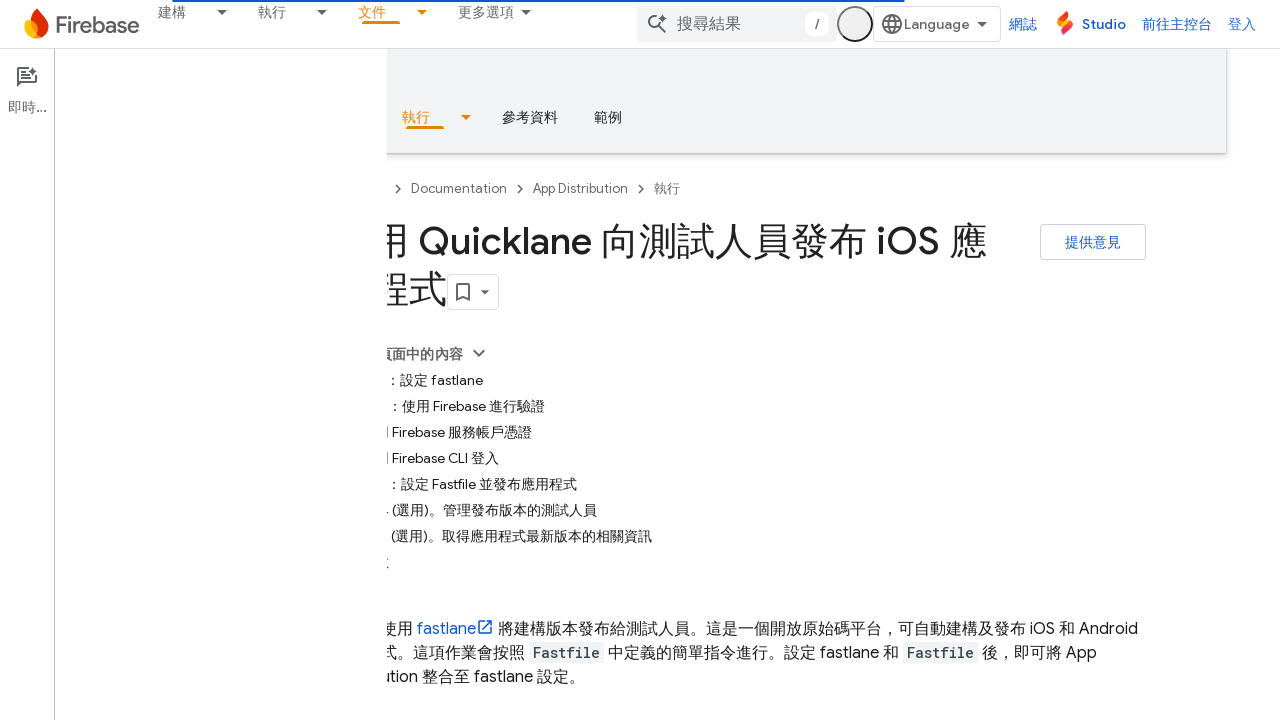

--- FILE ---
content_type: text/html; charset=UTF-8
request_url: https://feedback-pa.clients6.google.com/static/proxy.html?usegapi=1&jsh=m%3B%2F_%2Fscs%2Fabc-static%2F_%2Fjs%2Fk%3Dgapi.lb.en.OE6tiwO4KJo.O%2Fd%3D1%2Frs%3DAHpOoo_Itz6IAL6GO-n8kgAepm47TBsg1Q%2Fm%3D__features__
body_size: 78
content:
<!DOCTYPE html>
<html>
<head>
<title></title>
<meta http-equiv="X-UA-Compatible" content="IE=edge" />
<script type="text/javascript" nonce="_1SWnbCbdZJmeBW8lcIA7w">
  window['startup'] = function() {
    googleapis.server.init();
  };
</script>
<script type="text/javascript"
  src="https://apis.google.com/js/googleapis.proxy.js?onload=startup" async
  defer nonce="_1SWnbCbdZJmeBW8lcIA7w"></script>
</head>
<body>
</body>
</html>


--- FILE ---
content_type: text/javascript
request_url: https://www.gstatic.com/devrel-devsite/prod/v3df8aae39978de8281d519c083a1ff09816fe422ab8f1bf9f8e360a62fb9949d/firebase/js/devsite_devsite_cookie_notification_bar_module__zh_tw.js
body_size: -854
content:
(function(_ds){var window=this;var w1=function(){return"devsite-cookie-notification-bar"},Cra=async function(a){const b=await _ds.v(),c=document.documentElement.lang||"en";var d=b.getConfig();const e=_ds.A(d,16),f=_ds.hk(d,30);d=_ds.dk(d,31);await b.hasMendelFlagAccess("MiscFeatureFlags","regional_cookie_consent_exemption")?(a.ea=!0,a.ma.resolve()):f===4?a.o=new _ds.sS(a,{category:"2A",language:c,siteId:e,analyticsStorage:d}):f===3?a.o=new _ds.sS(a,{category:"2B",language:c,siteId:e,analyticsStorage:d}):(a.ea=!0,a.ma.resolve())},
Dra=function(a){a.o&&(a.o.listen("loaded",async()=>{a.ma.resolve();const b=await _ds.v();await x1(a);await a.hasAccepted()?await b.getStorage().set("cookies_accepted","","true"):(await b.getStorage().remove("cookies_accepted",""),await _ds.is(b.getStorage()));a.dispatchEvent(new CustomEvent("devsite-analytics-observation",{detail:{category:"cookie_bar",action:"loaded"},bubbles:!0}))}),a.o.listen("visibilitychange",()=>{x1(a)}),a.o.listen("statuschange",async()=>{const b=await _ds.v(),c=await a.hasAccepted();
c?await b.getStorage().get("cookies_accepted","")!=="true"&&await b.getStorage().set("cookies_accepted","","true"):(await b.getStorage().remove("cookies_accepted",""),await _ds.is(b.getStorage()));a.dispatchEvent(new CustomEvent("devsite-analytics-observation",{detail:{category:"cookie_bar",action:"status_changed",label:c?"accepted":"rejected"},bubbles:!0}))}),a.eventHandler.listen(document.body,"devsite-sticky-resize",()=>x1(a)))},x1=async function(a){if(a.o){var b=await a.o.rendered;b instanceof
HTMLElement&&(await a.isVisible()?document.body.style.setProperty("--devsite-cookie-bar-height",getComputedStyle(b).height):document.body.style.removeProperty("--devsite-cookie-bar-height"))}},y1=class extends _ds.dC{constructor(){super(...arguments);this.ma=new _ds.Ah;this.o=null;this.ea=!1;this.eventHandler=new _ds.u}Na(){return this}async connectedCallback(){super.connectedCallback();await Cra(this);Dra(this)}disconnectedCallback(){super.disconnectedCallback();if(this.o){let a;(a=this.o)==null||
a.destroy()}document.body.style.removeProperty("--devsite-cookie-bar-height");this.ma=new _ds.Ah;_ds.D(this.eventHandler)}async hasAccepted(){await this.ready();if(this.ea)return!0;let a;return((a=this.o)==null?void 0:a.status)==="ACCEPTED"||!1}async isVisible(){await this.ready();let a;return((a=this.o)==null?void 0:a.visible)||!1}async ready(){return this.ma.promise}async getCookieNotificationBar(){await this.ready();return this.o}};y1.prototype.getCookieNotificationBar=y1.prototype.getCookieNotificationBar;
y1.getTagName=w1;try{window.customElements.define(w1(),y1)}catch(a){console.warn("Unrecognized DevSite custom element - DevsiteCookieNotificationBar",a)};})(_ds_www);


--- FILE ---
content_type: text/javascript
request_url: https://www.gstatic.com/devrel-devsite/prod/v3df8aae39978de8281d519c083a1ff09816fe422ab8f1bf9f8e360a62fb9949d/firebase/js/devsite_devsite_thumb_rating_module__zh_tw.js
body_size: -854
content:
(function(_ds){var window=this;var dBa=function(a){var b=a.position;const c=a.sD;a=a.tD;b=_ds.U(_ds.eD(),'<div class="devsite-thumb-rating" role="form" aria-labelledby="devsite-thumb-label-'+_ds.S(b)+'"><div class="devsite-thumb-label" id="devsite-thumb-label-'+_ds.S(b)+'">');_ds.V(b,"\u9019\u5c0d\u4f60\u6709\u5e6b\u52a9\u55ce\uff1f");_ds.U(_ds.V(_ds.V(_ds.U(b,'</div><div class="devsite-thumbs">'),x8(a.label,a.class,a.type)),x8(c.label,c.class,c.type)),"</div></div>");return b},x8=function(a,b,c){let d;c==="thumb-down-filled"?
d=(0,_ds.O)('<path d="M3,17h6.31l-0.95,4.57l-0.03,0.32c0,0.41,0.17,0.79,0.44,1.06L9.83,24c0,0,7.09-6.85,7.17-7V4H6C5.17,4,4.46,4.5,4.16,5.22 l-3.02,7.05C1.05,12.5,1,12.74,1,13v2C1,16.1,1.9,17,3,17z"></path><path d="M19,17h4V4h-4V17L19,17z"></path>'):c==="thumb-down-outline"?d=(0,_ds.O)('<path d="M3,17h6.31l-0.95,4.57l-0.03,0.32c0,0.41,0.17,0.79,0.44,1.06L9.83,24c0,0,7.09-6.85,7.17-7h5V4H6 C5.17,4,4.46,4.5,4.16,5.22l-3.02,7.05C1.05,12.5,1,12.74,1,13v2C1,16.1,1.9,17,3,17z M17,6h3v9h-3V6z M3,13l3-7h9v10l-4.34,4.34 L12,15H3V13z"></path>'):
c==="thumb-up-filled"?d=(0,_ds.O)('<path d="M21,7h-6.31l0.95-4.57l0.03-0.32c0-0.41-0.17-0.79-0.44-1.06L14.17,0c0,0-7.09,6.85-7.17,7v13h11c0.83,0,1.54-0.5,1.84-1.22 l3.02-7.05C22.95,11.5,23,11.26,23,11V9C23,7.9,22.1,7,21,7z"></path><path d="M5,7H1v13h4V7L5,7z"></path>'):c==="thumb-up-outline"?d=(0,_ds.O)('<path d="M21,7h-6.31l0.95-4.57l0.03-0.32c0-0.41-0.17-0.79-0.44-1.06L14.17,0c0,0-7.09,6.85-7.17,7H2v13h16 c0.83,0,1.54-0.5,1.84-1.22l3.02-7.05C22.95,11.5,23,11.26,23,11V9C23,7.9,22.1,7,21,7z M7,18H4V9h3V18z M21,11l-3,7H9V8l4.34-4.34 L12,9h9V11z"></path>'):
d="";return _ds.U(_ds.V(_ds.U(_ds.eD(),'<button class="devsite-thumb '+_ds.S(b)+'" data-title="'+_ds.S(a)+'" aria-label="'+_ds.S(a)+'"><svg class="devsite-thumb-icon" viewBox="0 0 24 24" aria-hidden="true">'),d),"</svg></button>")},eBa=function(a){const b=a.categories,c=a.fD,d=a.sp;a='<devsite-dialog class="devsite-thumb-rating-dialog" id="'+_ds.S(a.Kp)+'"><div class="devsite-dialog-contents"><h3 class="no-link" tabindex="-1">';a+='\u63d0\u4ea4\u610f\u898b\u56de\u994b\u7684\u539f\u56e0\u70ba\u4f55\uff1f</h3><form class="devsite-thumb-rating-categories">';
const e=b.length;for(let f=0;f<e;f++){const g=b[f];a+='<div class="devsite-thumb-rating-category"><input type="radio" name="'+_ds.S(g.getType())+'" id="'+_ds.S(g.getId())+'"><label for="'+_ds.S(g.getId())+'">'+_ds.zC(g.o())+"</label></div>"}a+='</form></div><div class="devsite-dialog-buttons"><button type="submit" class="button button-primary devsite-thumb-rating-submit" disabled>'+_ds.Q(c)+'</button><button type="button" class="button devsite-dialog-close">'+_ds.Q(d)+"</button></div></devsite-dialog>";
return(0,_ds.O)(a)},fBa=function(a){var b=a.isSignedIn;const c=a.Xy;var d=a.Wr;const e=a.Hr,f=a.Fi,g=a.zf;a=a.dismissButton;d=b?c?'<p class="create-profile-prompt">'+_ds.Q(e)+"</p>":"":'<p class="sign-in-prompt">'+_ds.Q(d)+"</p>";b=b?c?'<button type="button" class="button button-primary create-profile">'+_ds.Q(g)+"</button>":'<button type="button" class="button button-primary devsite-dialog-close">'+_ds.Q(a)+"</button>":'<button class="button button-primary sign-in-button">'+_ds.Q(f)+"</button>";
return(0,_ds.O)('<devsite-dialog class="devsite-thumb-rating-dialog" id="devsite-thumb-thank-you-dialog"><div class="devsite-dialog-contents"><h3 class="no-link">\u611f\u8b1d\u4f60\u63d0\u4f9b\u5bf6\u8cb4\u7684\u610f\u898b\u3002</h3>'+(d+'</div><div class="devsite-dialog-buttons">'+b+"</div></devsite-dialog>"))},gBa=function(){return(0,_ds.O)('<svg class="material-icons devsite-feedback-icon" viewBox="0 0 24 24" aria-hidden="true"><path d="M20 2H4c-1.1 0-1.99.9-1.99 2L2 22l4-4h14c1.1 0 2-.9 2-2V4c0-1.1-.9-2-2-2zm0 14H5.17l-.59.59-.58.58V4h16v12zm-9-4h2v2h-2zm0-6h2v4h-2z"></path></svg>')},
hBa=function(a){const b=a.bc,c=a.ud,d=a.vd,e=a.rj,f=a.kc,g=a.Fe,h=a.Ei,k=a.zf;a=a.dismissButton;return _ds.U(_ds.V(_ds.U(_ds.eD(),'<devsite-dialog class="devsite-thumb-rating-dialog" id="devsite-thumb-create-profile-dialog"><div class="create-profile-spinner"><devsite-spinner size="48"></devsite-spinner></div><div class="devsite-dialog-contents"><h3 class="no-link">'+_ds.Q(e)+"</h3>"),b?_ds.U(_ds.V(_ds.U(_ds.eD(),"<p>"+_ds.Q(c)+'</p><input type="checkbox" id="devsite-thumb-create-profile-email-opt-in"><label for="devsite-thumb-create-profile-email-opt-in">'+
_ds.Q(d)+'</label><p class="account-note">'),_ds.Q(g)),"</p>"):_ds.U(_ds.V(_ds.U(_ds.eD(),'<p class="not-eligible-prompt">'),_ds.Q(f)),"</p>")),'</div><div class="devsite-dialog-buttons">'+(b?'<button class="button-primary create-profile">'+_ds.Q(k)+"</button>":'<button class="button button-primary change-account-button">'+_ds.Q(h)+"</button>")+'<button class="button devsite-dialog-close">'+_ds.Q(a)+"</button></div></devsite-dialog>")},iBa=function(a){const b=a.dismissButton;a='<devsite-dialog class="devsite-thumb-rating-dialog" id="devsite-thumb-error-dialog"><div class="devsite-dialog-contents"><h3 class="no-link">\u767c\u751f\u932f\u8aa4</h3><p>'+
(_ds.Q(a.error)+'</p></div><div class="devsite-dialog-buttons"><button class="button devsite-dialog-close">'+_ds.Q(b)+"</button></div></devsite-dialog>");return(0,_ds.O)(a)};var jBa=async function(a){var b=new _ds.Rn(_ds.C().href);if(_ds.no(b.j,"thumb")){var c=b.j.get("thumb");if(c==="up"||c==="down")a.setAttribute("rating",c),await y8(a);b.j.remove("thumb");_ds.wo(b.toString(),!0,!1)}else{var d=await a.Fa();if(d!=null&&d.Ga()){b=_ds.C().href;try{b=await _ds.Sw(b)}catch(f){}d=(d==null?void 0:d.Ga())||"";var e=new _ds.GO;try{c=await e.getPath({path:b,profileId:d}),(c==null?void 0:c.ratingStatus)==="THUMBS_UP"&&a.setAttribute("rating","up"),(c==null?void 0:c.ratingStatus)===
"THUMBS_DOWN"&&a.setAttribute("rating","down")}catch(f){}}}},z8=function(a){let b="thumb-down-outline",c="thumb-up-outline";a.rating==="down"?b="thumb-down-filled":a.rating==="up"&&(c="thumb-up-filled");const d=a.getAttribute("position")||"";_ds.rt(a,dBa,{position:d,sD:{class:"devsite-thumb-down",label:"\u6c92\u6709\u5e6b\u52a9",type:b},tD:{class:"devsite-thumb-up",label:"\u6709\u5e6b\u52a9",type:c}})},kBa=function(a){a.eventHandler.listen(a,"click",b=>{a.onClick(b)})},A8=function(a,b){a.dispatchEvent(new CustomEvent("devsite-show-custom-snackbar-msg",
{detail:{msg:b,showClose:!1},bubbles:!0}))},C8=function(a,b,c){let d=document.body.querySelector(`#${c}`);if(d)return d;d=_ds.tt(eBa,{Kp:c,categories:b,fD:"\u63d0\u4ea4",sp:"\u53d6\u6d88"});document.body.appendChild(d);a.eventHandler.listen(d,"change",()=>{if(a.rating==="down"){let e,f;(e=a.ea)==null||(f=e.querySelector(".devsite-thumb-rating-submit"))==null||f.removeAttribute("disabled")}else if(a.rating==="up"){let e,f;(e=a.oa)==null||(f=e.querySelector(".devsite-thumb-rating-submit"))==null||f.removeAttribute("disabled")}});
a.eventHandler.listen(d.querySelector(".devsite-thumb-rating-submit"),"click",async()=>{await lBa(a)});a.eventHandler.listen(d.querySelector(".devsite-dialog-close"),"click",()=>{B8(a)});return d},F8=async function(a){let b=document.body.querySelector("#devsite-thumb-thank-you-dialog");if(b)return b;const c=await _ds.v();var d=await c.isSignedIn(),e=d;d&&(e=await a.Fa(),e=D8()&&!e);e&&E8(a,"Callout Profile intro");b=_ds.tt(fBa,{isSignedIn:d,Xy:e,Wr:"\u4f60\u5fc5\u9808\u767b\u5165\u5e33\u6236\uff0c\u624d\u80fd\u900f\u904e Google \u958b\u767c\u4eba\u54e1\u8a08\u756b\u5132\u5b58\u5e38\u7528\u7db2\u9801\u3002",
Hr:"\u52a0\u5165 Google \u958b\u767c\u4eba\u54e1\u8a08\u756b\uff0c\u5373\u53ef\u5132\u5b58\u5e38\u7528\u7db2\u9801\u3002",Fi:"\u767b\u5165",zf:"\u5efa\u7acb\u8a2d\u5b9a\u6a94",dismissButton:"\u95dc\u9589"});document.body.appendChild(b);const f=b.querySelector(".devsite-dialog-buttons");a.feedback&&(f==null||f.appendChild(a.feedback),a.eventHandler.listen(a.feedback.querySelector("button"),"click",()=>{let g;(g=b)==null||g.removeAttribute("open")}));e&&f&&a.eventHandler.listen(f.querySelector(".create-profile"),
"click",async()=>{let g;(g=b)==null||g.removeAttribute("open");a.j=await mBa(a);a.j.setAttribute("open","")});!d&&f&&(d=b.querySelector(".sign-in-button"))&&a.eventHandler.listen(d,"click",async g=>{g.preventDefault();g.stopPropagation();g=new _ds.Rn(_ds.C().href);g.j.add("thumb",a.rating);_ds.wo(g.toString(),!0,!1);await c.signIn()});a.eventHandler.listen(b,"devsite-dialog-hide",()=>{B8(a)});return b},G8=async function(a){let b=null;a.rating==="down"?b={category:"Site-Wide Custom Events",action:"devsite-rating thumb",
label:"Thumb Down Rating",value:-1}:a.rating==="up"&&(b={category:"Site-Wide Custom Events",action:"devsite-rating thumb",label:"Thumb Up Rating",value:1});b&&a.Ba(b)},y8=async function(a){let b="RATING_STATE_UNKNOWN";a.rating==="down"?b="THUMBS_DOWN":a.rating==="up"&&(b="THUMBS_UP");const c=await a.Fa();if(c!=null&&c.Ga()){var d=_ds.C().href;try{d=await _ds.Sw(d)}catch(f){}var e=new _ds.GO;try{await e.Qm({path:d,status:b,profileId:c==null?void 0:c.Ga()})}catch(f){let g;(g=a.j)==null||g.removeAttribute("open");
a.m=H8(a,"\u5132\u5b58\u7db2\u9801\u8a55\u5206\u6642\u767c\u751f\u554f\u984c\u3002");a.m.setAttribute("open","");return}a.rating&&(a=document.querySelector("devsite-user#devsite-user"),await (a==null?void 0:_ds.Nea(a)))}},lBa=async function(a){if(a.rating==="down"){var b;let d;var c=((b=a.ea)==null?void 0:(d=b.querySelector("input[type=radio]:checked"))==null?void 0:d.id)||"";I8(a,c);let e;(e=a.feedback)==null||e.setAttribute("rating-type","thumbsDown");let f;(f=a.feedback)==null||f.setAttribute("rating-category",
c);let g;(g=a.ea)==null||g.removeAttribute("open")}else if(a.rating==="up"){let d;b=((c=a.oa)==null?void 0:(d=c.querySelector("input[type=radio]:checked"))==null?void 0:d.id)||"";I8(a,b);let e;(e=a.feedback)==null||e.setAttribute("rating-type","thumbsUp");let f;(f=a.feedback)==null||f.setAttribute("rating-category",b);let g;(g=a.oa)==null||g.removeAttribute("open")}a.o=await F8(a);a.o.setAttribute("open","")},B8=function(a){a.rating==="up"?A8(a,"\u5df2\u5c07\u9801\u9762\u8a55\u50f9\u70ba\u6709\u5e6b\u52a9\u3002"):
a.rating==="down"&&A8(a,"\u5df2\u5c07\u9801\u9762\u8a55\u50f9\u70ba\u6c92\u6709\u5e6b\u52a9\u3002")},E8=function(a,b,c){let d=null;a.rating==="down"?d={category:"Site-Wide Custom Events",action:b,label:"Rating Widget Callout",value:-1}:a.rating==="up"&&(d={category:"Site-Wide Custom Events",action:b,label:"Rating Widget Callout",value:1});b=Object.assign({},{category:"Site-Wide Custom Events",action:b},d,c||{});a.Ba(b)},mBa=async function(a){var b=await a.bc();E8(a,"Callout Profile displayed");let c=
document.body.querySelector("#devsite-thumb-create-profile-dialog");if(c)return c;c=_ds.tt(hBa,{bc:b,ud:"\u8acb\u554f\u4f60\u662f\u5426\u60f3\u63a5\u6536 Google \u958b\u767c\u4eba\u54e1\u8a08\u756b\u96fb\u5b50\u90f5\u4ef6\uff0c\u4ee5\u4fbf\u53d6\u5f97\u65b0\u529f\u80fd\u3001\u6d3b\u52d5\u3001\u5fbd\u7ae0\u3001\u76f8\u95dc\u5167\u5bb9\u548c\u7814\u7a76\u6a5f\u6703\u7684\u8cc7\u8a0a\uff1f",vd:"\u7576\u7136\uff01",rj:"\u52a0\u5165 Google \u958b\u767c\u4eba\u54e1\u8a08\u756b",kc:_ds.Tg('\u9019\u500b\u5e33\u6236\u4e0d\u7b26\u5408\u52a0\u5165 Google \u958b\u767c\u4eba\u54e1\u8a08\u756b\u7684\u8cc7\u683c\uff0c\u8a73\u60c5\u8acb\u6d3d\u8a62\u7ba1\u7406\u54e1\u3002<a href="https://developers.google.com/profile/help/faq#why_am_i_unable_to_create_a_profile_with_my_google_workspace_account" target="_blank">\u77ad\u89e3\u8a73\u60c5</a>\u3002'),
Fe:_ds.Tg('\u52a0\u5165 Google \u958b\u767c\u4eba\u54e1\u8a08\u756b\uff0c\u5373\u8868\u793a\u60a8\u540c\u610f\u300a<a class="content-policy" href="https://developers.google.com/profile/content-policy">\u5167\u5bb9\u653f\u7b56</a>\u300b\u3002\u4f7f\u7528\u9019\u9805\u670d\u52d9\u6642\u5fc5\u9808\u9075\u5b88 Google \u7684\u300a<a href="https://policies.google.com/terms">\u670d\u52d9\u689d\u6b3e</a>\u300b\u53ca\u300a<a href="https://policies.google.com/privacy">\u96b1\u79c1\u6b0a\u653f\u7b56</a>\u300b\u3002Google \u958b\u767c\u4eba\u54e1\u8a08\u756b\u8a2d\u5b9a\u6a94\u6703\u6cbf\u7528\u60a8\u7684 Google \u5e33\u6236\u540d\u7a31\uff0c\u4ee5\u53ca\u4e4b\u524d\u9078\u53d6\u7684\u8208\u8da3\u3002\u60a8\u7684\u540d\u7a31\u53ef\u80fd\u6703\u4f34\u96a8\u60a8\u63d0\u4f9b\u7684\u5167\u5bb9\u986f\u793a\uff0c\u800c\u4e14\u96a8\u6642\u53ef\u4ee5\u8b8a\u66f4\u3002'),
Ei:"\u8b8a\u66f4\u5e33\u6236",zf:"\u5efa\u7acb\u8a2d\u5b9a\u6a94",dismissButton:"\u95dc\u9589"});document.body.appendChild(c);if(b=c.querySelector(".devsite-dialog-buttons")){var d=b.querySelector(".create-profile");d&&a.eventHandler.listen(d,"click",()=>{a.createProfile()});(d=b.querySelector(".change-account-button"))&&a.eventHandler.listen(d,"click",async e=>{e.preventDefault();e.stopPropagation();e=new _ds.Rn(_ds.C().href);e.j.add("thumb",a.rating);_ds.wo(e.toString(),!0,!1);await (await _ds.v()).changeAccount()});
a.eventHandler.listen(b.querySelector(".devsite-dialog-close"),"click",()=>{E8(a,"Callout Profile dismissed")})}return c},D8=function(){const a=document.querySelector("devsite-user#devsite-user");return a!=null&&a.hasAttribute("enable-profiles")},H8=function(a,b){E8(a,"Callout Profile error",{label:"Rating Widget Callout Error",value:b});if(a=document.body.querySelector("#devsite-thumb-error-dialog"))return a;a=_ds.tt(iBa,{error:b,dismissButton:"\u95dc\u9589"});document.body.appendChild(a);return a},
I8=function(a,b){let c=null;a.rating==="down"?c={category:"Site-Wide Custom Events",action:"devsite-rating category",label:`Rating Category: ${b}`,value:-1}:a.rating==="up"&&(c={category:"Site-Wide Custom Events",action:"devsite-rating category",label:`Rating Category: ${b}`,value:1});c&&a.Ba(c)},nBa=class extends _ds.Lm{constructor(){super(["devsite-content","devsite-dialog","devsite-feedback","devsite-snackbar"]);this.eventHandler=new _ds.u;this.o=this.m=this.j=this.feedback=null;this.qa=[];this.ea=
null;this.ua=[];this.oa=null;this.rating=""}static get observedAttributes(){return["rating"]}async connectedCallback(){var a=document.querySelector(".devsite-thumb-rating-feedback");if(a){var b;if(this.feedback=(b=a.content.firstElementChild)==null?void 0:b.cloneNode(!0))a=this.feedback.querySelector("button"),a==null||a.classList.add("button-with-icon"),a&&a.firstChild&&(b=_ds.tt(gBa),a.insertBefore(b,a.firstChild))}a=document.querySelector("devsite-content");try{const c=await (a==null?void 0:a.m.promise);
this.qa=[...((c==null?void 0:c.oa())||[])];this.ua=[...((c==null?void 0:c.qa())||[])]}catch(c){}await jBa(this);z8(this);kBa(this)}disconnectedCallback(){_ds.D(this.eventHandler);_ds.xn(this.ea);_ds.xn(this.oa);_ds.xn(this.o);_ds.xn(this.j);_ds.xn(this.m)}attributeChangedCallback(a,b,c){switch(a){case "rating":this.rating=c||"",z8(this)}}async onClick(a){a=a.target;if(a==null?0:a.classList.contains("devsite-thumb-up")){if(this.rating==="up")this.removeAttribute("rating"),A8(this,"\u7db2\u9801\u8a55\u5206\u5df2\u79fb\u9664\u3002");
else{this.setAttribute("rating","up");if(this.ua.length>0)this.oa=C8(this,this.ua,"devsite-thumb-up-dialog"),this.oa.setAttribute("open","");else{let b;(b=this.feedback)==null||b.setAttribute("rating-type","thumbsUp");this.o=await F8(this);this.o.setAttribute("open","")}await G8(this)}await y8(this)}else if(a==null?0:a.classList.contains("devsite-thumb-down")){if(this.rating==="down")this.removeAttribute("rating"),A8(this,"\u7db2\u9801\u8a55\u5206\u5df2\u79fb\u9664\u3002");else{this.setAttribute("rating",
"down");if(this.qa.length>0)this.ea=C8(this,this.qa,"devsite-thumb-down-dialog"),this.ea.setAttribute("open","");else{let b;(b=this.feedback)==null||b.setAttribute("rating-type","thumbsDown");this.o=await F8(this);this.o.setAttribute("open","")}await G8(this)}await y8(this)}}async bc(){if(!await (await _ds.v()).isSignedIn())return!1;const a=new _ds.zO;let b=null;try{b=await a.kb()}catch(e){}let c,d;return((c=b)==null?void 0:(d=c.createProfile)==null?void 0:d.status)==="ELIGIBILITY_ELIGIBLE"}async Fa(){if(D8()&&
await (await _ds.v()).isSignedIn()&&await this.bc()){var a=new _ds.QO,b=void 0;try{let c;b=(c=await _ds.NO(a,new _ds.CN))==null?void 0:c.Fa()}catch(c){}return b}}async createProfile(){const a=await _ds.QQ.getName();if(a){var b,c=(b=this.j)==null?void 0:b.querySelector("#devsite-thumb-create-profile-email-opt-in");b=!(!c||!c.checked);var d;(d=this.j)==null||d.classList.add("loading");d=new _ds.QO;try{await _ds.LO(d,a,b,!0);E8(this,"Callout Profile created");let f;(f=this.j)==null||f.removeAttribute("open");
await y8(this)}catch(f){let g;(g=this.j)==null||g.removeAttribute("open");this.m=H8(this,`${f}`);this.m.setAttribute("open","")}var e;(e=this.j)==null||e.classList.remove("loading")}else(c=this.j)==null||c.removeAttribute("open"),this.m=H8(this,"\u53d6\u5f97\u5e33\u6236\u8cc7\u8a0a\u6642\u767c\u751f\u554f\u984c\u3002"),this.m.setAttribute("open","")}};try{customElements.define("devsite-thumb-rating",nBa)}catch(a){console.warn("Unrecognized DevSite custom element - DevsiteThumbRating",a)};})(_ds_www);
